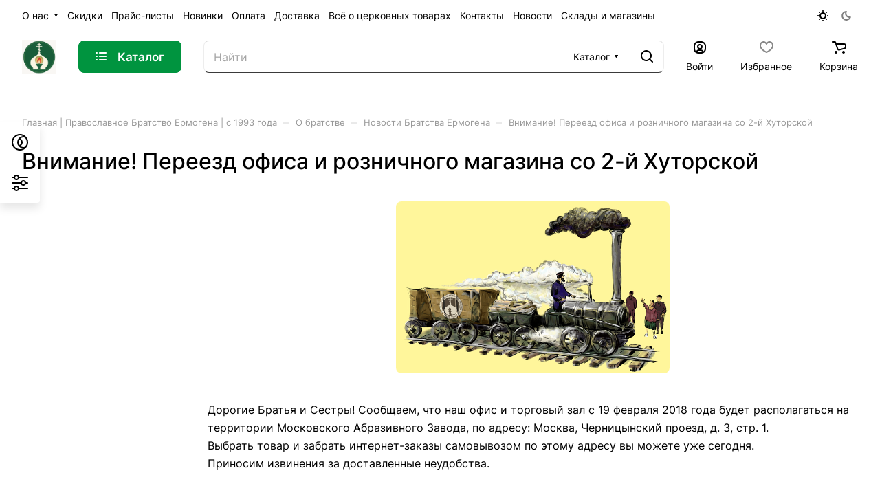

--- FILE ---
content_type: application/javascript; charset=UTF-8
request_url: https://ermogen.ru/bitrix/cache/js/s1/aspro-lite/default_2137c89fc20bf2b3cc5504adfe8cb688/default_2137c89fc20bf2b3cc5504adfe8cb688_v1.js?1768545676657
body_size: 373
content:

; /* Start:"a:4:{s:4:"full";s:96:"/bitrix/templates/aspro-lite/components/bitrix/subscribe.edit/footer/script.min.js?1766683916270";s:6:"source";s:78:"/bitrix/templates/aspro-lite/components/bitrix/subscribe.edit/footer/script.js";s:3:"min";s:0:"";s:3:"map";s:0:"";}"*/
BX.ready((function(){BX.Aspro.Loader.addExt(["validate"]).then((()=>{$("form.subscribe-form").validate({submitHandler:function(o){$(o).valid()&&BX.onCustomEvent("onSubmitForm",[{type:"form_submit",form:o,form_name:"subscribe-footer"}])},rules:{EMAIL:{email:!0}}})}))}));
/* End */
;; /* /bitrix/templates/aspro-lite/components/bitrix/subscribe.edit/footer/script.min.js?1766683916270*/
